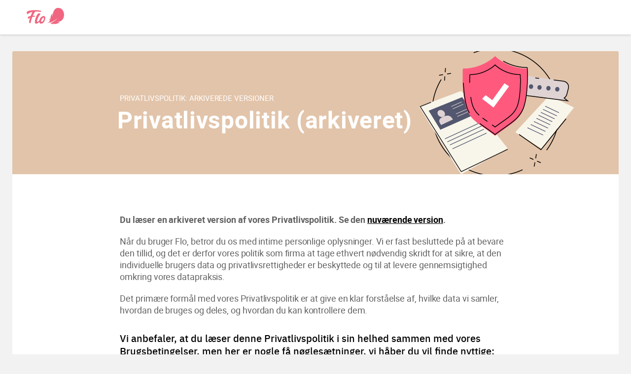

--- FILE ---
content_type: image/svg+xml
request_url: https://flo.health/images/icons/flo-logo/footer-fem-logo.svg
body_size: 1722
content:
<svg class="flo-footer__logo-img" width="86" height="28" viewBox="0 0 86 28" fill="none"
   xmlns="http://www.w3.org/2000/svg">
   <g clip-path="url(#clip0)">
      <g clip-path="url(#clip1)">
         <path d="M17.101 14.0745C16.952 14.091 15.4785 14.1407 14.0465 14.3475C13.8892 14.7447 13.7319 15.1501 13.5829 15.5721C11.919 20.1314 11.381 23.1847 11.2651 24.128C11.1492 25.0713 8.79828 24.1694 8.83967 22.5145C8.87278 21.1906 9.70885 17.9387 10.4704 15.4563C9.53501 15.9362 8.77345 16.5237 8.47544 17.1691C7.46554 17.2105 6.16591 16.292 6.81159 14.9847C7.45726 13.6856 9.4274 13.1394 11.3479 12.8333C12.5068 9.57312 13.5001 7.21488 14.1541 6.31296C14.1789 6.27986 14.2037 6.24676 14.2369 6.21366C9.99857 7.01629 7.98705 8.48916 7.13442 9.73034C4.9325 9.68896 3.71565 6.54464 6.75364 5.1297C9.7254 3.74785 14.3114 3.35895 18.7731 3.39205C23.2432 3.42515 26.5875 4.12021 27.7133 4.55876C28.5659 4.88974 27.8871 6.25504 26.9931 6.20539C26.3474 6.16402 23.4088 5.40276 18.5827 5.68409C18.5827 5.73374 18.5579 5.78339 18.5248 5.84131C17.6473 6.90045 16.2318 9.25041 14.8411 12.4361C16.298 12.3534 17.5315 12.3782 17.8708 12.4361C18.7069 12.585 18.0281 13.9917 17.101 14.0745ZM33.8803 18.9895C32.7131 22.0759 30.6768 24.6162 27.7795 24.5914C26.1736 24.5748 25.263 23.3419 25.0478 21.7367C24.0958 22.9199 22.225 24.6079 20.3045 24.5997C17.5728 24.5914 17.5149 21.2154 19.2698 15.8038C20.6771 11.468 22.4568 8.97735 23.1356 8.51398C24.8574 7.32245 27.5643 8.5388 26.604 9.44073C26.0991 9.91238 24.0048 12.8581 22.6058 16.3748C21.2068 19.8915 21.0247 21.7449 22.0926 21.7449C23.0611 21.7449 24.7994 19.8418 25.2796 19.0888C25.3127 18.973 25.3458 18.8654 25.3872 18.7496C26.1653 16.4327 27.2 14.6868 27.9368 14.2317C28.1272 14.1158 28.3589 14.0496 28.599 14.0331C29.1122 13.4125 30.3042 12.3037 32.0178 12.2623C33.8223 12.2292 35.6849 14.2151 33.8803 18.9895ZM31.4963 14.8026C31.1651 14.8192 30.8837 14.9516 30.6519 15.1419C30.6602 15.2908 30.6188 15.4398 30.4946 15.597C30.1304 16.0603 28.6569 18.2117 28.4086 18.5675C27.6719 19.9411 27.7133 21.7367 28.7066 21.7284C30.0228 21.7201 31.3555 20.1149 32.1171 18.2283C32.7379 16.7058 32.68 14.7943 31.4963 14.8026Z"
            fill="#FF5A7D"/>
      </g>
      <path d="M52.7276 24.196C54.4664 24.095 57.5325 23.6642 60.7073 22.2398C65.7258 19.9887 68.3184 16.7052 68.3572 16.7363C68.4814 16.8333 66.6883 19.4104 63.3155 21.6809C60.9014 23.3033 58.856 24.1455 56.7873 24.7665C55.4871 25.1546 57.4859 24.4599 59.3528 25.7717C60.6336 26.6722 60.6879 27.6502 60.7384 26.8507C60.7617 26.482 60.7462 25.9541 60.7112 25.5583C61.8911 25.892 63.5756 26.2025 65.6831 25.9697C67.9807 25.7135 70.0999 24.8596 71.9823 23.4469C72.6421 22.9501 72.0599 23.0976 71.7222 23.1636C70.8994 23.3227 69.3935 23.4857 67.7207 23.0859C68.8501 23.0859 76.1546 22.5581 78.3824 16.1463C80.7499 9.31928 77.513 0.842712 69.5449 0.842712C61.5729 0.842712 60.4978 12.6843 60.6375 14.8772C60.2338 13.6934 60.0669 11.9507 60.3425 10.4409C60.4473 9.87041 60.587 9.21836 59.8807 10.0567C58.5261 11.6674 56.7485 14.7763 57.2647 18.9563C56.636 18.4362 56.0693 18.0753 55.5415 17.8036C54.9476 17.497 54.6915 17.3767 55.3552 18.2072C55.8791 18.8632 56.5156 20.3613 55.7161 21.9216C55.1029 23.117 54.0472 23.7069 52.9216 23.8311C52.386 23.8777 52.3433 24.2192 52.7276 24.196Z"
         fill="#FF5A7D"/>
      <path d="M37.7642 24.2076H38.2939V22.56H40.0812V22.0826H38.2939V20.6097H40.0812V20.1323H37.7642V24.2076Z"
         fill="#FF5A7D"/>
      <path d="M43.2089 22.7172C43.2089 21.9778 42.6966 21.4539 41.9397 21.4539C41.1421 21.4539 40.6182 22.0128 40.6182 22.8628C40.6182 23.7302 41.1363 24.2775 41.963 24.2775C42.5918 24.2775 43.0866 23.934 43.1798 23.4391H42.6733C42.5627 23.6953 42.3181 23.835 41.963 23.835C41.4507 23.835 41.1305 23.5323 41.1188 23.0141H43.1972C43.2089 22.8919 43.2089 22.8162 43.2089 22.7172ZM41.1188 22.6241C41.1421 22.17 41.4449 21.8614 41.9339 21.8614C42.4229 21.8614 42.714 22.1525 42.714 22.6241H41.1188Z"
         fill="#FF5A7D"/>
      <path d="M43.8696 24.2076H44.3761V22.8104C44.3761 22.1816 44.6264 21.8905 45.0397 21.8905C45.3658 21.8905 45.6161 22.0652 45.6161 22.6473V24.2076H46.1226V22.8104C46.1226 22.1583 46.3846 21.8905 46.7805 21.8905C47.1414 21.8905 47.3627 22.1001 47.3627 22.6066V24.2076H47.8691V22.5076C47.8691 21.9196 47.6246 21.4539 46.9027 21.4539C46.4836 21.4539 46.1517 21.71 46.0353 22.0302C45.9363 21.6751 45.651 21.4539 45.1795 21.4539C44.7487 21.4539 44.475 21.7217 44.3761 22.0128V21.5237H43.8696V24.2076Z"
         fill="#FF5A7D"/>
   </g>
   <defs>
      <clipPath id="clip0">
         <rect x="3.88123" y="-5.87177" width="81.8159" height="39.7436" fill="white"/>
      </clipPath>
      <clipPath id="clip1">
         <path d="M3.88123 2.08472H35.6554V25.9153H3.88123V2.08472Z" fill="white"/>
      </clipPath>
   </defs>
</svg>
